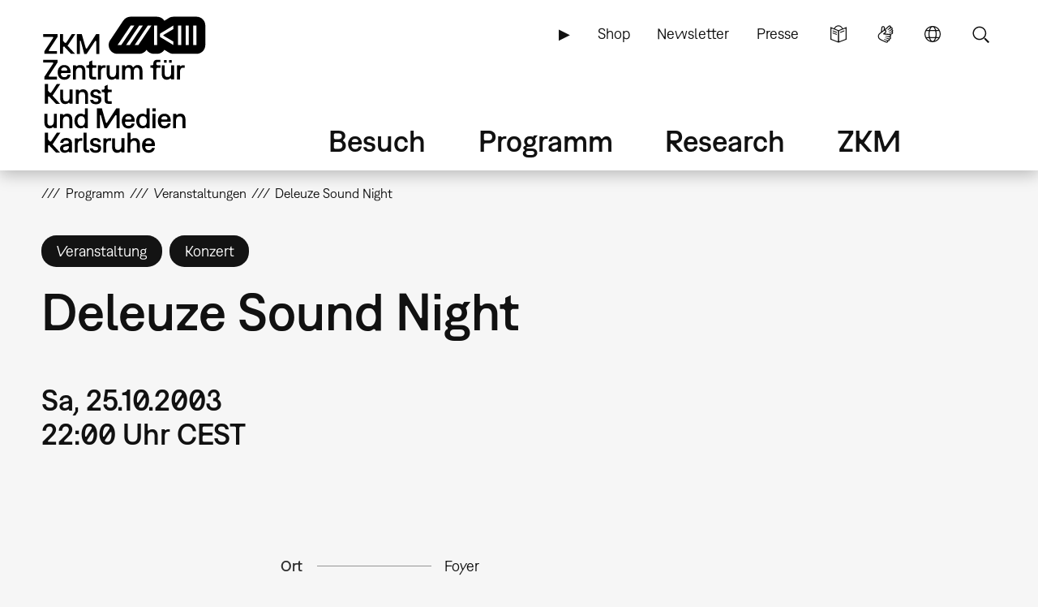

--- FILE ---
content_type: image/svg+xml
request_url: https://zkm.de/themes/custom/zkm/img/zkm/zkmserendipity/arrow_back-FFFFFF.svg
body_size: 171
content:
<svg xmlns="http://www.w3.org/2000/svg" height="24px" viewBox="0 -960 960 960" width="24px" fill="#FFFFFF"><path d="m313-440 224 224-57 56-320-320 320-320 57 56-224 224h487v80H313Z"/></svg>